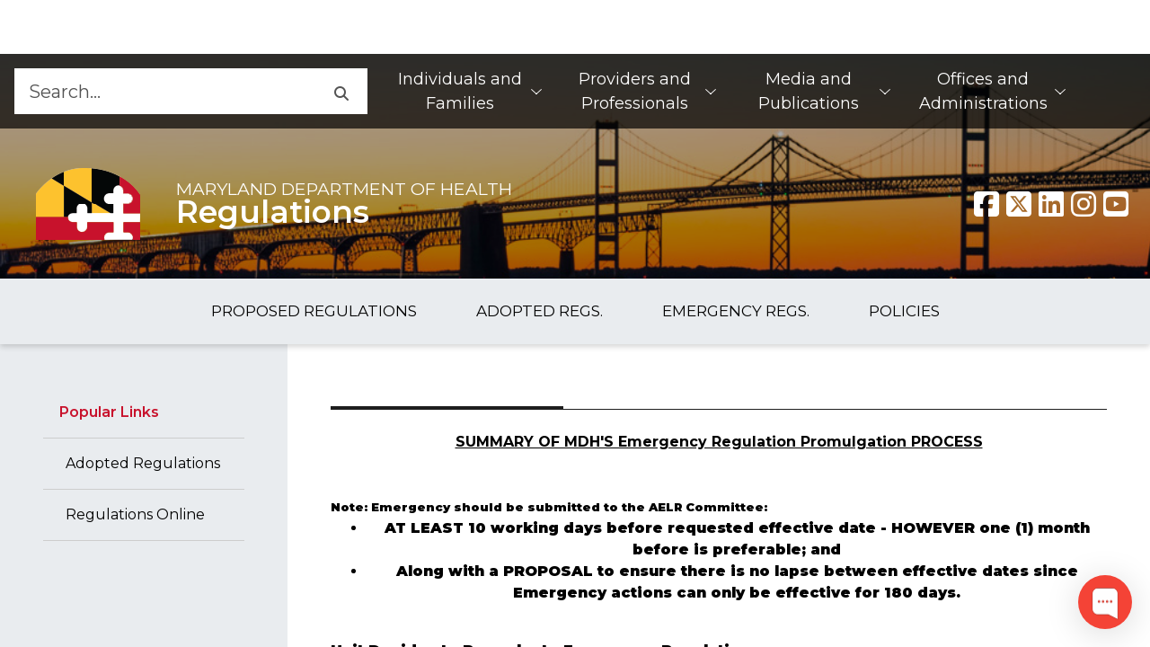

--- FILE ---
content_type: text/html; charset=utf-8
request_url: https://health.maryland.gov/regs/pages/emrgproc.aspx
body_size: 18466
content:


<!DOCTYPE html>
<html class="no-js" __expr-val-dir="ltr" dir="ltr" lang="en-us">
    <head id="ctl00_Head1"><meta name="msvalidate.01" content="DC82C0A3FC3A7277E85B6AC7346D802D" /><meta http-equiv="Expires" content="0" /><meta http-equiv="Content-Type" content="text/html; charset=utf-8" /><meta name="viewport" content="width=device-width, initial-scale=1, shrink-to-fit=no" /><meta name="description" content="An official website of the State of Maryland." /><meta name="robot" content="noarchive" /><meta http-equiv="X-UA-Compatible" content="IE=Edge" /><meta property="og:url" content="/regs/Pages/default.aspx" /><meta property="og:type" content="website" /><meta property="og:image" content="/regs/_layouts/15/MDH/img/logo.png" /><meta property="og:image:alt" content="Agency Logo" /><meta property="og:site_name" content="Maryland.gov Enterprise Agency Template" />

        <!-- ===== STARTER: Robots  ======================================================================================= -->
        
        <!-- ============== Favicon ======================================================================================== -->
        <link rel="shortcut icon" href="/_layouts/15/MDH/img/favicon.ico?v=1" type="image/vnd.microsoft.icon" id="favicon" /><link rel="icon" href="/_layouts/15/MDH/img/favicon.ico?v=1" type="image/x-icon" />
        <!-- ============== Page Title loaded from page or page layout ==================================================== -->
        <title>
	
	Maryland Department of Health
	emrgproc

</title>

        <!-- ============== SP Scripts and CSS  ============================================================================ -->
        <script type="text/javascript">// <![CDATA[ 

var g_SPOffSwitches={};
// ]]>
</script>
<script type="text/javascript" src="/_layouts/15/1033/initstrings.js?rev=rRigIj1swMM1aSzktAusnQ%3D%3DTAG0"></script>
<script type="text/javascript" src="/_layouts/15/init.js?rev=bJnCOxG2vTCY6apeDgHugQ%3D%3DTAG0"></script>
<script type="text/javascript" src="/ScriptResource.axd?d=cbELjZF2dpFMbTWGD-IHXfUiEFUNpsDw1lowyDAwrVVIf1-NL-2hAgqlP_rFLrLpYf_0IILTVfTjjfL4wtDadw4oJD03oaRUcsrux-NVxCYAilFz_PllZ1sZdPt7ecT23xiaIaIMPDW5aoqp04GLZeyGERbT1NXwId51p_0-w19zT_VNj09EtriyYQqbGHkl0&amp;t=5c0e0825"></script>
<script type="text/javascript" src="/_layouts/15/blank.js?rev=wGAe91H%2FU1PBBb4mWdrS7g%3D%3DTAG0"></script>
<script type="text/javascript" src="/ScriptResource.axd?d=bbjZOWvQQVtXKEz52nClHq4xxpkAnhr3TnjfBl7vyIj9RLylFCqiue5p64zpnjJLC3XHAejsvFzRNJOFsQriNVo0ujWdfuGN56kXLdV5pgXunYSeT-jnQsLZLLyppGnc9dsYX5w4f7Sgxe26UNZSakaC2GgqTzLMBKG18PCZYka_zi5KtL_Mo4X960Bumr930&amp;t=5c0e0825"></script>
<script type="text/javascript">RegisterSod("require.js", "\u002f_layouts\u002f15\u002frequire.js?rev=bv3fWJhk0uFGpVwBxnZKNQ\u00253D\u00253DTAG0");</script>
<script type="text/javascript">RegisterSod("strings.js", "\u002f_layouts\u002f15\u002f1033\u002fstrings.js?rev=T0tF1Dsv9GiByFGKu1tnVw\u00253D\u00253DTAG0");</script>
<script type="text/javascript">RegisterSod("sp.res.resx", "\u002f_layouts\u002f15\u002f1033\u002fsp.res.js?rev=FnWveYddVjlqQYS2ZBOOzA\u00253D\u00253DTAG0");</script>
<script type="text/javascript">RegisterSod("sp.runtime.js", "\u002f_layouts\u002f15\u002fsp.runtime.js?rev=\u00252FCFkUsNM9vOn70ynLHjx\u00252BA\u00253D\u00253DTAG0");RegisterSodDep("sp.runtime.js", "sp.res.resx");</script>
<script type="text/javascript">RegisterSod("sp.js", "\u002f_layouts\u002f15\u002fsp.js?rev=kMJ4amNmDEyOoeiJIscsqQ\u00253D\u00253DTAG0");RegisterSodDep("sp.js", "sp.runtime.js");RegisterSodDep("sp.js", "sp.ui.dialog.js");RegisterSodDep("sp.js", "sp.res.resx");</script>
<script type="text/javascript">RegisterSod("sp.init.js", "\u002f_layouts\u002f15\u002fsp.init.js?rev=exHmiI6jwGzgBh8H1tQZaw\u00253D\u00253DTAG0");</script>
<script type="text/javascript">RegisterSod("sp.ui.dialog.js", "\u002f_layouts\u002f15\u002fsp.ui.dialog.js?rev=FMGhfDulr22mpPEVLpvQAA\u00253D\u00253DTAG0");RegisterSodDep("sp.ui.dialog.js", "sp.init.js");RegisterSodDep("sp.ui.dialog.js", "sp.res.resx");</script>
<script type="text/javascript">RegisterSod("core.js", "\u002f_layouts\u002f15\u002fcore.js?rev=p1Ui\u00252FwpTQ\u00252BO5leOaZwsRyQ\u00253D\u00253DTAG0");RegisterSodDep("core.js", "strings.js");</script>
<script type="text/javascript">RegisterSod("menu.js", "\u002f_layouts\u002f15\u002fmenu.js?rev=tUuCH04\u00252BhcqwPRPSpDIS1w\u00253D\u00253DTAG0");</script>
<script type="text/javascript">RegisterSod("mQuery.js", "\u002f_layouts\u002f15\u002fmquery.js?rev=f0N0n4bZMr5M\u00252BCZavxrsFw\u00253D\u00253DTAG0");</script>
<script type="text/javascript">RegisterSod("callout.js", "\u002f_layouts\u002f15\u002fcallout.js?rev=a\u00252FI7jVjLLSBxPIIdortINg\u00253D\u00253DTAG0");RegisterSodDep("callout.js", "strings.js");RegisterSodDep("callout.js", "mQuery.js");RegisterSodDep("callout.js", "core.js");</script>
<script type="text/javascript">RegisterSod("sp.core.js", "\u002f_layouts\u002f15\u002fsp.core.js?rev=W4i5ihKtIhCtU1nZt9KT2A\u00253D\u00253DTAG0");RegisterSodDep("sp.core.js", "strings.js");RegisterSodDep("sp.core.js", "sp.init.js");RegisterSodDep("sp.core.js", "core.js");</script>
<script type="text/javascript">RegisterSod("clienttemplates.js", "\u002f_layouts\u002f15\u002fclienttemplates.js?rev=RD4BKLfF4PW5Hr6hOAEOTQ\u00253D\u00253DTAG0");</script>
<script type="text/javascript">RegisterSod("sharing.js", "\u002f_layouts\u002f15\u002fsharing.js?rev=yNR\u00252FRR\u00252BMnZ7pkGRK38w\u00252Fjg\u00253D\u00253DTAG0");RegisterSodDep("sharing.js", "strings.js");RegisterSodDep("sharing.js", "mQuery.js");RegisterSodDep("sharing.js", "clienttemplates.js");RegisterSodDep("sharing.js", "core.js");</script>
<script type="text/javascript">RegisterSod("suitelinks.js", "\u002f_layouts\u002f15\u002fsuitelinks.js?rev=H9n5nV3CLbK6SoZtnJ5KOg\u00253D\u00253DTAG0");RegisterSodDep("suitelinks.js", "strings.js");RegisterSodDep("suitelinks.js", "core.js");</script>
<script type="text/javascript">RegisterSod("clientrenderer.js", "\u002f_layouts\u002f15\u002fclientrenderer.js?rev=YULxJViNmwItgc5fgdR1yA\u00253D\u00253DTAG0");</script>
<script type="text/javascript">RegisterSod("srch.resources.resx", "\u002f_layouts\u002f15\u002f1033\u002fsrch.resources.js?rev=vZPcBJM2l80oZNzRUCRQ4g\u00253D\u00253DTAG0");</script>
<script type="text/javascript">RegisterSod("search.clientcontrols.js", "\u002f_layouts\u002f15\u002fsearch.clientcontrols.js?rev=UHo6iq4tKCasXiFC6DpY5A\u00253D\u00253DTAG0");RegisterSodDep("search.clientcontrols.js", "sp.init.js");RegisterSodDep("search.clientcontrols.js", "clientrenderer.js");RegisterSodDep("search.clientcontrols.js", "srch.resources.resx");</script>
<script type="text/javascript">RegisterSod("sp.search.js", "\u002f_layouts\u002f15\u002fsp.search.js?rev=eMyDf7ZGV6rTjB2sDSdovA\u00253D\u00253DTAG0");RegisterSodDep("sp.search.js", "sp.init.js");RegisterSodDep("sp.search.js", "sp.runtime.js");</script>
<script type="text/javascript">RegisterSod("ajaxtoolkit.js", "\u002f_layouts\u002f15\u002fajaxtoolkit.js?rev=I3jVxnVkBqeUZ\u00252FWA\u00252BgwTLg\u00253D\u00253DTAG0");RegisterSodDep("ajaxtoolkit.js", "search.clientcontrols.js");</script>
<script type="text/javascript">RegisterSod("userprofile", "\u002f_layouts\u002f15\u002fsp.userprofiles.js?rev=J0M1pzLkfDXcJflabMvTYA\u00253D\u00253DTAG0");RegisterSodDep("userprofile", "sp.runtime.js");</script>
<script type="text/javascript">RegisterSod("followingcommon.js", "\u002f_layouts\u002f15\u002ffollowingcommon.js?rev=FArMxAxCWJgKEYqO61MU8w\u00253D\u00253DTAG0");RegisterSodDep("followingcommon.js", "strings.js");RegisterSodDep("followingcommon.js", "sp.js");RegisterSodDep("followingcommon.js", "userprofile");RegisterSodDep("followingcommon.js", "core.js");RegisterSodDep("followingcommon.js", "mQuery.js");</script>
<script type="text/javascript">RegisterSod("profilebrowserscriptres.resx", "\u002f_layouts\u002f15\u002f1033\u002fprofilebrowserscriptres.js?rev=qwf69WaVc1mYlJLXqmZmVA\u00253D\u00253DTAG0");</script>
<script type="text/javascript">RegisterSod("sp.ui.mysitecommon.js", "\u002f_layouts\u002f15\u002fsp.ui.mysitecommon.js?rev=roTdiEyGigiWRXPVg4hf\u00252FA\u00253D\u00253DTAG0");RegisterSodDep("sp.ui.mysitecommon.js", "sp.init.js");RegisterSodDep("sp.ui.mysitecommon.js", "sp.runtime.js");RegisterSodDep("sp.ui.mysitecommon.js", "userprofile");RegisterSodDep("sp.ui.mysitecommon.js", "profilebrowserscriptres.resx");</script>
<script type="text/javascript">RegisterSod("browserScript", "\u002f_layouts\u002f15\u002fie55up.js?rev=NoTdkmV5ClH98tsLd0dLaQ\u00253D\u00253DTAG0");RegisterSodDep("browserScript", "strings.js");</script>
<script type="text/javascript">RegisterSod("inplview", "\u002f_layouts\u002f15\u002finplview.js?rev=K\u00252FLaauTw\u00252BUTMBXCLoXxOpw\u00253D\u00253DTAG0");RegisterSodDep("inplview", "strings.js");RegisterSodDep("inplview", "core.js");RegisterSodDep("inplview", "clienttemplates.js");RegisterSodDep("inplview", "sp.js");</script>
<script type="text/javascript">RegisterSod("dragdrop.js", "\u002f_layouts\u002f15\u002fdragdrop.js?rev=iC5cBZOJzQYsQIR9yDSmYg\u00253D\u00253DTAG0");RegisterSodDep("dragdrop.js", "strings.js");</script>
<script type="text/javascript">RegisterSod("quicklaunch.js", "\u002f_layouts\u002f15\u002fquicklaunch.js?rev=OM3NHis7YguZ8yAGGUQISA\u00253D\u00253DTAG0");RegisterSodDep("quicklaunch.js", "strings.js");RegisterSodDep("quicklaunch.js", "dragdrop.js");</script>


        <!-- ============== SecurityTrim this section begin  ================================================================ -->

        


        <!-- ============== Additional header placeholder - overridden by asp:content on pages or page layouts  ============== -->
        
            
	
    

            <!-- _lcid="1033" _version="16.0.10417" _dal="1" -->
<!-- _LocalBinding -->

<link rel="canonical" href="https://health.maryland.gov:443/regs/pages/emrgproc.aspx" /><meta name="google-site-verification" content="8hVUjVlMcfypN2Fk63t3ywaf5fB0yc4PuOr48O0plqc" /><meta name="google-site-verification" content="gNmJxoRoA2KoIJPAgQHkiyVcGTHQZ78wuFttitKGlF8" />
            
        

        <!-- ============== Theme base Core SharePoint CSS =================================================================== -->
        <link rel="stylesheet" href="/regs/_layouts/15/1033/styles/Themable/corev15.css" />

        <!-- ============== Core CSS files from MD Toolkit template. Do NOT modify.============================================ -->
        <!--<link rel="stylesheet" href="https://use.fontawesome.com/releases/v5.3.1/css/all.css" integrity="sha384-mzrmE5qonljUremFsqc01SB46JvROS7bZs3IO2EmfFsd15uHvIt+Y8vEf7N7fWAU" crossorigin="anonymous" />-->
        

        <link rel="stylesheet" href="/regs/_layouts/15/MDH/core/core.min.css" /><link rel="stylesheet" href="/regs/_layouts/15/MDH/core/jquery-ui.min.css" />

        <!-- ============== Custom site CSS file========== =================================================================== -->
        <link id="ctl00_Link1" rel="stylesheet" type="text/css" href="/regs/_layouts/15/MDH/framework/system_custom.css" /><link id="ctl00_Link2" rel="stylesheet" type="text/css" href="/Style Library/egov/css/site_custom.css" />
        <!--<link id="ctl00_Link3" rel="stylesheet" type="text/css" href="/regs/_layouts/15/MDH/css/DoIT-FAQ-UI.css" />-->
        <link rel="stylesheet" type="text/css" href="/style library/egov/css/translationStyle.css" />

        <!--
            Scripts that must be loaded immediately. The page relies on these to be
            loaded ASAP in order to display/function properly. All others are at the bottom.
        -->
        <script src='/regs/_layouts/15/MDH/lib/modernizr-3.6.0/modernizr-custom.js'></script>
        <script src='/regs/_layouts/15/MDH/lib/jquery-3.6.0/jquery-3.6.0.min.js'></script>
        <script src='/regs/_layouts/15/MDH/lib/jquery-ui.min.js'></script>
        <script src='/regs/_layouts/15/MDH/lib/slick/slick.min.js'></script>

        <!--  fontawesome api call start -->
        <script>
            var domain = window.location.origin;
            $.ajax({
                type: "GET",
                url: domain + "/_api/lists/getbytitle('Fontawesome')/items?$select=Title",
                dataType: "json",
                async: false,
                success: function (result, status, xhr) {
                    var fa_kit_url = result.value[0].Title;
                    document.write("<script src='" + fa_kit_url + "'><\/script>");

                },
                error: function (xhr, status, error) {
                    console.log("Result: " + status + " " + error + " " + xhr.status + " " + xhr.statusText)
                }
            });
        </script>
         <!--  fontawesome api call end -->
        <script type="text/javascript">
            var b = document.documentElement;
            b.setAttribute('data-useragent', navigator.userAgent);
            b.setAttribute('data-platform', navigator.platform);
            b.className += ((!!('ontouchstart' in window) || !!('onmsgesturechange' in window)) ? ' touch' : '');
        </script>

        <!--Step 7 : Necessary .js to implement agency search, modify .js with search collection name -->
        

        <!--
            mdgovConfig and mdgov_widgetOptions. These globals must be declared prior to loading template
            modules and EWF widgets.
        -->
        <script>
            /* Global template JS module configuration */
            var mdgovConfig = {
                debug: false,
                imageGrid: {
                    autoPlay: true
                }
            };
            /*
            * Global EWF configuration
            * Documentation: https://egov.maryland.gov/doit/ewf/userdocs/
            */
            var mdgov_widgetOptions = {
                /* https://egov.maryland.gov/doit/ewf/userdocs/widgets/analytics.aspx */
                // REPLACE this with your own Google Analytics information or REMOVE object.
                //analytics: {
                    // Google analytics property ID.
                    //gaPropertyId: "UA-33548192-1",
                    // Used to uniquely identify site within GA
                    //analyticsIdentifier: "MDHMain2019"
                //},
                header: {
                    includeTranslate: true
                }
            };
        </script>

        <!-- Load MDH Scripts -->
        <script src='/regs/_Layouts/15/MDH/lib/bootstrap-5.1.3/js/bootstrap.bundle.min.js'></script>
        <!--
        Enterprise Widget Framework (EWF) main script. Load widgets by appending their name[-version] string
        to the "api?load=" parameter.
        -->
        <script src="https://egov.maryland.gov/doit/ewf/ewf.js" data-main="https://egov.maryland.gov/doit/ewf/api?load=footer"></script>
        <script src='/regs/_Layouts/15/MDH/core/core.min.js'></script>

        <!-- DoIT- FAQ js -->
        <!--<script src='/regs/_Layouts/15/MDH/js/DoIT-FAQ.js'></script>-->

        

        <!-- Google tag (gtag.js) -->
        <script async src="https://www.googletagmanager.com/gtag/js?id=G-BFWLVL451M"></script>
        <script>
          window.dataLayer = window.dataLayer || [];
          function gtag(){dataLayer.push(arguments);}
          gtag('js', new Date());

          gtag('config', 'G-BFWLVL451M');
        </script>
    </head>
    <body>
        <!-- ============== SP IDs / Prefetch SP images / SP Form  =========================================================================== -->
        <div id="imgPrefetch" style="display:none">
<img src="/_layouts/15/MDH/img/favicon.ico?v=1&amp;rev=43" />
<img src="/_layouts/15/images/spcommon.png?rev=43" />
<img src="/regs/_layouts/15/MDH/img/logo.png?rev=43" />
</div>

        <noscript><div class='noindex'>You may be trying to access this site from a secured browser on the server. Please enable scripts and reload this page.</div></noscript>
        
        <div id="DeltaPlaceHolderPageDescription" class="ms-displayNone ms-normalWrap">
	
            <a href="javascript:;" id="ms-pageDescriptionDiv" style="display: none;" data-accessibility-nocheck="true">
                <span id="ms-pageDescriptionImage">&#160;</span>
            </a>
            <span class="ms-accessible" id="ms-pageDescription">
                
            </span>
            <script type="text/javascript">// <![CDATA[ 

_spBodyOnLoadFunctionNames.push("setupPageDescriptionCallout"); // ]]>
</script>
        
</div>
        <form method="post" action="./emrgproc.aspx" onsubmit="javascript:return WebForm_OnSubmit();" id="aspnetForm">
<div class="aspNetHidden">
<input type="hidden" name="_wpcmWpid" id="_wpcmWpid" value="" />
<input type="hidden" name="wpcmVal" id="wpcmVal" value="" />
<input type="hidden" name="MSOWebPartPage_PostbackSource" id="MSOWebPartPage_PostbackSource" value="" />
<input type="hidden" name="MSOTlPn_SelectedWpId" id="MSOTlPn_SelectedWpId" value="" />
<input type="hidden" name="MSOTlPn_View" id="MSOTlPn_View" value="0" />
<input type="hidden" name="MSOTlPn_ShowSettings" id="MSOTlPn_ShowSettings" value="False" />
<input type="hidden" name="MSOGallery_SelectedLibrary" id="MSOGallery_SelectedLibrary" value="" />
<input type="hidden" name="MSOGallery_FilterString" id="MSOGallery_FilterString" value="" />
<input type="hidden" name="MSOTlPn_Button" id="MSOTlPn_Button" value="none" />
<input type="hidden" name="__EVENTTARGET" id="__EVENTTARGET" value="" />
<input type="hidden" name="__EVENTARGUMENT" id="__EVENTARGUMENT" value="" />
<input type="hidden" name="__REQUESTDIGEST" id="__REQUESTDIGEST" value="noDigest" />
<input type="hidden" name="MSOSPWebPartManager_DisplayModeName" id="MSOSPWebPartManager_DisplayModeName" value="Browse" />
<input type="hidden" name="MSOSPWebPartManager_ExitingDesignMode" id="MSOSPWebPartManager_ExitingDesignMode" value="false" />
<input type="hidden" name="MSOWebPartPage_Shared" id="MSOWebPartPage_Shared" value="" />
<input type="hidden" name="MSOLayout_LayoutChanges" id="MSOLayout_LayoutChanges" value="" />
<input type="hidden" name="MSOLayout_InDesignMode" id="MSOLayout_InDesignMode" value="" />
<input type="hidden" name="_wpSelected" id="_wpSelected" value="" />
<input type="hidden" name="_wzSelected" id="_wzSelected" value="" />
<input type="hidden" name="MSOSPWebPartManager_OldDisplayModeName" id="MSOSPWebPartManager_OldDisplayModeName" value="Browse" />
<input type="hidden" name="MSOSPWebPartManager_StartWebPartEditingName" id="MSOSPWebPartManager_StartWebPartEditingName" value="false" />
<input type="hidden" name="MSOSPWebPartManager_EndWebPartEditing" id="MSOSPWebPartManager_EndWebPartEditing" value="false" />
<input type="hidden" name="__VIEWSTATE" id="__VIEWSTATE" value="/[base64]" />
</div>

<script type="text/javascript">
//<![CDATA[
var theForm = document.forms['aspnetForm'];
if (!theForm) {
    theForm = document.aspnetForm;
}
function __doPostBack(eventTarget, eventArgument) {
    if (!theForm.onsubmit || (theForm.onsubmit() != false)) {
        theForm.__EVENTTARGET.value = eventTarget;
        theForm.__EVENTARGUMENT.value = eventArgument;
        theForm.submit();
    }
}
//]]>
</script>


<script src="/WebResource.axd?d=_CZOLgzor2O8jsOGtRjVw_5N-f5hYkeFRhnPsuWEGCorT4GDhD-lYlAlkdCZ5mPgLCQ6SHORS60xFQpvwUmlhMTdcz6zHpAiQxHaSSQiDPI1&amp;t=638901392248157332" type="text/javascript"></script>


<script type="text/javascript">
//<![CDATA[
var MSOWebPartPageFormName = 'aspnetForm';
var g_presenceEnabled = true;
var g_wsaEnabled = false;

var g_correlationId = '2e31efa1-28e9-5022-088c-34924c112e9a';
var g_wsaQoSEnabled = false;
var g_wsaQoSDataPoints = [];
var g_wsaRUMEnabled = false;
var g_wsaLCID = 1033;
var g_wsaListTemplateId = 850;
var g_wsaSiteTemplateId = 'STS#0';
var _spPageContextInfo={"webServerRelativeUrl":"/regs","webAbsoluteUrl":"https://health.maryland.gov/regs","viewId":"","listId":"{db602fbf-5b23-459a-98ca-8af52091659b}","listPermsMask":{"High":16,"Low":196673},"listUrl":"/regs/Pages","listTitle":"Pages","listBaseTemplate":850,"viewOnlyExperienceEnabled":false,"blockDownloadsExperienceEnabled":false,"idleSessionSignOutEnabled":false,"cdnPrefix":"","siteAbsoluteUrl":"https://health.maryland.gov","siteId":"{bd0ae182-4d01-4d46-881c-d6d3fbbecc5b}","showNGSCDialogForSyncOnTS":false,"supportPoundStorePath":true,"supportPercentStorePath":true,"siteSubscriptionId":null,"CustomMarkupInCalculatedFieldDisabled":true,"AllowCustomMarkupInCalculatedField":false,"isSPO":false,"farmLabel":null,"serverRequestPath":"/regs/pages/emrgproc.aspx","layoutsUrl":"_layouts/15","webId":"{b8ae02ec-5171-4896-b9d9-ceabb62fb3cc}","webTitle":"Regulations","webTemplate":"1","webTemplateConfiguration":"STS#0","webDescription":"","tenantAppVersion":"3876394036","isAppWeb":false,"webLogoUrl":"_layouts/15/images/siteicon.png","webLanguage":1033,"currentLanguage":1033,"currentUICultureName":"en-US","currentCultureName":"en-US","currentCultureLCID":1033,"env":null,"nid":0,"fid":0,"serverTime":"2026-01-21T14:12:14.1260624Z","siteClientTag":"104$$16.0.10417.20068","crossDomainPhotosEnabled":false,"openInClient":true,"Has2019Era":true,"webUIVersion":15,"webPermMasks":{"High":16,"Low":196673},"pageListId":"{db602fbf-5b23-459a-98ca-8af52091659b}","pageItemId":1110,"pagePermsMask":{"High":16,"Low":196673},"pagePersonalizationScope":1,"userEmail":"","userId":0,"userLoginName":null,"userDisplayName":null,"isAnonymousUser":true,"isAnonymousGuestUser":false,"isEmailAuthenticationGuestUser":false,"isExternalGuestUser":false,"systemUserKey":null,"alertsEnabled":true,"siteServerRelativeUrl":"/","allowSilverlightPrompt":"True","themeCacheToken":"/regs::3:","themedCssFolderUrl":null,"themedImageFileNames":null,"modernThemingEnabled":true,"isSiteAdmin":false,"ExpFeatures":[480216468,1884350801,1158731092,62197791,538521105,335811073,4194306,34614301,268500996,-1946025984,28445328,-2147475455,134291456,65536,288,950272,1282,808326148,134217873,0,0,-1073217536,545285252,18350656,-467402752,6291457,-2147483644,1074794496,-1728053184,1845537108,622628,4102,0,0,0,0,0,0,0,0,0,0,0,0,0,0,0],"killSwitches":{},"InternalValidAuthorities":["doitsites1.maryland.gov","doitsites3.maryland.gov","mdhsites.maryland.gov","doitsites2.maryland.gov"],"CorrelationId":"2e31efa1-28e9-5022-088c-34924c112e9a","hasManageWebPermissions":false,"isNoScriptEnabled":false,"groupId":null,"groupHasHomepage":true,"groupHasQuickLaunchConversationsLink":false,"departmentId":null,"hubSiteId":null,"hasPendingWebTemplateExtension":false,"isHubSite":false,"isWebWelcomePage":false,"siteClassification":"","hideSyncButtonOnODB":false,"showNGSCDialogForSyncOnODB":false,"sitePagesEnabled":true,"sitePagesFeatureVersion":7,"DesignPackageId":"00000000-0000-0000-0000-000000000000","groupType":null,"groupColor":"#0273eb","siteColor":"#0273eb","headerEmphasis":0,"navigationInfo":null,"guestsEnabled":false,"MenuData":{"SignInUrl":"/regs/_layouts/15/Authenticate.aspx?Source=%2Fregs%2Fpages%2Femrgproc%2Easpx"},"RecycleBinItemCount":-1,"PublishingFeatureOn":true,"PreviewFeaturesEnabled":false,"disableAppViews":false,"disableFlows":false,"serverRedirectedUrl":null,"formDigestValue":"0x45CB395359D0B8DD541BD97C98313A015F0E57841608BCD36EECD4280253AB50653F9832AC9B286CA7FBAEB85A193C73A19E6D2C7846DD94DE1F2AB30D495C0B,21 Jan 2026 14:12:14 -0000","maximumFileSize":10240,"formDigestTimeoutSeconds":900,"canUserCreateMicrosoftForm":false,"canUserCreateVisioDrawing":true,"readOnlyState":null,"isTenantDevSite":false,"preferUserTimeZone":false,"userTimeZoneData":null,"userTime24":false,"userFirstDayOfWeek":null,"webTimeZoneData":null,"webTime24":false,"webFirstDayOfWeek":null,"isSelfServiceSiteCreationEnabled":null,"alternateWebAppHost":"","aadTenantId":"","aadUserId":"","aadInstanceUrl":"","msGraphEndpointUrl":"https://","allowInfectedDownload":true};_spPageContextInfo.updateFormDigestPageLoaded=new Date();_spPageContextInfo.clientServerTimeDelta=new Date(_spPageContextInfo.serverTime)-new Date();if(typeof(define)=='function'){define('SPPageContextInfo',[],function(){return _spPageContextInfo;});}var L_Menu_BaseUrl="/regs";
var L_Menu_LCID="1033";
var L_Menu_SiteTheme="null";
document.onreadystatechange=fnRemoveAllStatus; function fnRemoveAllStatus(){removeAllStatus(true)};Flighting.ExpFeatures = [480216468,1884350801,1158731092,62197791,538521105,335811073,4194306,34614301,268500996,-1946025984,28445328,-2147475455,134291456,65536,288,950272,1282,808326148,134217873,0,0,-1073217536,545285252,18350656,-467402752,6291457,-2147483644,1074794496,-1728053184,1845537108,622628,4102,0,0,0,0,0,0,0,0,0,0,0,0,0,0,0]; (function()
{
    if(typeof(window.SP) == "undefined") window.SP = {};
    if(typeof(window.SP.YammerSwitch) == "undefined") window.SP.YammerSwitch = {};

    var ysObj = window.SP.YammerSwitch;
    ysObj.IsEnabled = false;
    ysObj.TargetYammerHostName = "www.yammer.com";
} )(); //]]>
</script>

<script src="/_layouts/15/blank.js?rev=wGAe91H%2FU1PBBb4mWdrS7g%3D%3DTAG0" type="text/javascript"></script>
<script type="text/javascript">
//<![CDATA[
(function(){

        if (typeof(_spBodyOnLoadFunctions) === 'undefined' || _spBodyOnLoadFunctions === null) {
            return;
        }
        _spBodyOnLoadFunctions.push(function() {
            SP.SOD.executeFunc('core.js', 'FollowingDocument', function() { FollowingDocument(); });
        });
    })();(function(){

        if (typeof(_spBodyOnLoadFunctions) === 'undefined' || _spBodyOnLoadFunctions === null) {
            return;
        }
        _spBodyOnLoadFunctions.push(function() {
            SP.SOD.executeFunc('core.js', 'FollowingCallout', function() { FollowingCallout(); });
        });
    })();if (typeof(DeferWebFormInitCallback) == 'function') DeferWebFormInitCallback();function WebForm_OnSubmit() {
UpdateFormDigest('\u002fregs', 720000);if (typeof(_spFormOnSubmitWrapper) != 'undefined') {return _spFormOnSubmitWrapper();} else {return true;};
return true;
}
//]]>
</script>

<div class="aspNetHidden">

	<input type="hidden" name="__VIEWSTATEGENERATOR" id="__VIEWSTATEGENERATOR" value="BAB98CB3" />
</div>

            <!-- ============== SharePoint Reqs this for adding columns ===================================================== -->
            <script type="text/javascript"> var submitHook = function () { return false; }; theForm._spOldSubmit = theForm.submit; theForm.submit = function () { if (!submitHook()) { this._spOldSubmit(); } }; </script>

            <!-- ============== Web Part Manager  ============================================================================================= -->
            <span id="DeltaSPWebPartManager">
                
            </span>
            <!-- ============== Script Manager  ============================================================================================= -->
            <script type="text/javascript">
//<![CDATA[
Sys.WebForms.PageRequestManager._initialize('ctl00$ScriptManager', 'aspnetForm', [], [], [], 90, 'ctl00');
//]]>
</script>


            <!-- ===== STARTER: Ribbon Code Starts Here ===================================================== -->
            
            <!-- ===== STARTER: Ribbon Code Ends Here  ======================================================================================== -->

            <!-- ============== Main Content starts here ============================================================================================= -->
            <div id="s4-workspace">
                <!-- ============== bodyContainer starts here ======== -->
                <div id="s4-bodyContainer">
                    <!-- BEGIN mdgovOuterWrap -->
                    <div id="mdgovOuterWrap" class="mdgov-outerWrap">
                        <!--
                        Notifications Container. May pre-populate with notifications for server-side generation.
                        ACCESSIBILITY: Notifications should be read before anything else by assistive technologies.
                        Should be placed FIRST in the DOM so as to be read and tabbed first. NOTE: focus is placed on client notificaitons,
                        therefore if client notifications display on page load, they will receive focus - bypassing server-generated notifications.
                    -->
                        <div class="mdgov-notifications m-0">
                            <!-- Global <noscript> warning notification -->
                            <noscript>
                                <div role="alert" class="alert alert-warning">
                                    <div class="alert-icon"><i class="fas fa-exclamation-triangle" aria-hidden="true"></i></div>
                                    <div class="alert-text">
                                        <strong class="h4 alert-heading">JavaScript Required</strong>
                                        <p>JavaScript is required to use content on this page. Please enable JavaScript in your browser.</p>
                                    </div>
                                </div>
                            </noscript>

                            <div id="agencyAlert"></div>
                        </div>
                        <!-- ACCESSIBILITY: accessMenu must be the first tabbable item in the page. -->
                        <div id="mdgov-accessMenu">
                            <a href="#mdgovMain" class="sr-only sr-only-focusable show-on-focus">Skip to Content</a>
                            <a href="http://www.maryland.gov/pages/accessibility.aspx" class="sr-only sr-only-focusable show-on-focus" target="_blank">Accessibility Information</a>
                        </div>

                        <!-- Enterprise Header -->
                        <div id="header_container"></div>

                        <div id="mdgovInnerWrap" class="mdgov-innerWrap mdgov-fluid">
                            <!-- Start Masthead -->
                            <header class="mdgov-masthead ">
                                <div class="mdgov-navBar">

                                    <!-- Start Search -->
                                    <div class="mdgov-navBar__search">
                                        <!--<form method="GET" action="//www.maryland.gov/pages/search.aspx">-->
                                        <!-- Site ID. See https://doit.maryland.gov/webcom/Pages/SearchCollections.aspx for valid values. -->
                                        <input type="hidden" name="site" value="gpedakpy1y0">
                                        <!-- Required agency name -->
                                        <input type="hidden" name="name" value="This Maryland Agency">
                                        <div class="mdgov-search">
                                            <div class="ms-webpart-chrome ms-webpart-chrome-fullWidth ">
	<div WebPartID="00000000-0000-0000-0000-000000000000" HasPers="true" id="WebPartWPQ1" width="100%" class="ms-WPBody " OnlyForMePart="true" allowDelete="false" style="" ><div componentid="ctl00_SmallSearchInputBox1_csr" id="ctl00_SmallSearchInputBox1_csr"><div id="SearchBox" name="Control"><div class="ms-srch-sb ms-srch-sb-border" id="ctl00_SmallSearchInputBox1_csr_sboxdiv"><input type="search" value="Search..." maxlength="2048" title="Search..." id="ctl00_SmallSearchInputBox1_csr_sbox" autocomplete="off" autocorrect="off" onkeypress="EnsureScriptFunc('Search.ClientControls.js', 'Srch.U', function() {if (Srch.U.isEnterKey(String.fromCharCode(event.keyCode))) {$find('ctl00_SmallSearchInputBox1_csr').search($get('ctl00_SmallSearchInputBox1_csr_sbox').value);return Srch.U.cancelEvent(event);}})" onkeydown="EnsureScriptFunc('Search.ClientControls.js', 'Srch.U', function() {var ctl = $find('ctl00_SmallSearchInputBox1_csr');ctl.activateDefaultQuerySuggestionBehavior();})" onfocus="EnsureScriptFunc('Search.ClientControls.js', 'Srch.U', function() {var ctl = $find('ctl00_SmallSearchInputBox1_csr');ctl.hidePrompt();ctl.setBorder(true);})" onblur="EnsureScriptFunc('Search.ClientControls.js', 'Srch.U', function() {var ctl = $find('ctl00_SmallSearchInputBox1_csr'); if (ctl){ ctl.showPrompt(); ctl.setBorder(false);}})" class="ms-textSmall ms-srch-sb-prompt ms-helperText" role="combobox" aria-owns="ctl00_SmallSearchInputBox1_csr_AutoCompList" aria-haspopup="true" aria-autocomplete="list" aria-expanded="false" /><a title="Search" role="button" class="ms-srch-sb-searchLink" id="ctl00_SmallSearchInputBox1_csr_SearchLink" onclick="EnsureScriptFunc('Search.ClientControls.js', 'Srch.U', function() {$find('ctl00_SmallSearchInputBox1_csr').search($get('ctl00_SmallSearchInputBox1_csr_sbox').value);})" href="javascript: {}" aria-label="Search"><img src="/_layouts/15/images/searchresultui.png?rev=43#ThemeKey=searchresultui" class="ms-srch-sb-searchImg" id="searchImg" alt="Search" /></a><div class="ms-qSuggest-container ms-shadow" id="AutoCompContainer"><div id="ctl00_SmallSearchInputBox1_csr_AutoCompList" role="listbox" aria-label="Suggestions"></div></div></div></div></div><noscript><div id="ctl00_SmallSearchInputBox1_noscript">It looks like your browser does not have JavaScript enabled. Please turn on JavaScript and try again.</div></noscript><div id="ctl00_SmallSearchInputBox1">

	</div><div class="ms-clear"></div></div>
</div>
                                        </div>
                                        <!--</form>-->
                                    </div>

                                    <!-- Start Site Navigation -->
                                    <!-- Add Main navigation links
							    following options avaiable for global Navigation
							    a. StartingRoot="SubsiteName" – identifies whether the Home tab and  start at the subsite or a higher/parent level
							    b. HideHomeTab="True" – this will suppress the display of the Home tab.
							    c. HomeTabTitle="Custom Title" Different Title than default
							    -->
                                    <!-- Start Site Navigation -->
                                    <div id="nav-container"></div>
                                    <div id="mobileNav-container"></div>
                                </div>

                                <div class="mdgov-hero mdgov-hero--shaded">
                                    <div class="mdgov-hero__logo">
                                        <!-- [ ACCESSIBILITY: Agency logo image must describe where it links to ] -->
                                        <a id="ctl00_onetidProjectPropertyTitleGraphic" title="Maryland Department of Health" href="/">
                                            <img id="ctl00_onetidHeadbnnr2" name="onetidHeadbnnr0" src="/regs/_layouts/15/MDH/img/logo.png" alt="Go To Home Page" />
                                        </a>
                                    </div>
                                    <div class="mdgov-hero__heading">
                                        <h1 id="mdgovAgency" class="mdgov-agency">
                                            <span>
                                                <a id="ctl00_mdhHomeLink" href="/">Maryland Department of Health</a>
                                            </span>
                                            <div class="mdgov-agency__name">
                                                <a id="ctl00_onetidProjectPropertyTitle" href="/regs/">
                                                    Regulations
                                                </a>
                                            </div>
                                        </h1>
                                    </div>

                                    <!--<div id="socialLinks-container" class="mdgov-social"></div>-->
									<!-- CUSTOM START socialLinks -->
									<div class="mdgov-social">
                                    <!-- [ ACCESSIBILITY: Tooltip-enabled elements must include aria-label values as well for screen readers ] -->
                                    <a href="https://www.facebook.com/MDHealthDept/" target="_blank" class="mdgov-social__icon" data-toggle="tooltip" data-placement="top" title="" aria-label="Facebook" data-original-title="Facebook"><i class="fab fa-facebook-square" aria-hidden="true"></i></a>
                                        <a href="https://twitter.com/MDHealthDept" target="_blank" class="mdgov-social__icon" data-toggle="tooltip" data-placement="top" title="" aria-label="Twitter" data-original-title="Twitter"><i class="fab fa-square-x-twitter" aria-hidden="true"></i></a>
                                        <a href="https://www.linkedin.com/company/maryland-department-of-health" target="_blank" class="mdgov-social__icon" data-toggle="tooltip" data-placement="top" title="" aria-label="Linkedin" data-original-title="LinkedIn"><i class="fab fa-linkedin" aria-hidden="true"></i></a>
                                        <a href="https://www.instagram.com/mdhealthdept/" target="_blank" class="mdgov-social__icon" data-toggle="tooltip" data-placement="top" title="" aria-label="Instagram" data-original-title="Instagram"><i class="fab fa-instagram" aria-hidden="true"></i></a>
                                        <a href="http://www.youtube.com/@MDHealthDept" target="_blank" class="mdgov-social__icon" data-toggle="tooltip" data-placement="top" title="" aria-label="YouTube" data-original-title="YouTube"><i class="fab fa-youtube-square" aria-hidden="true"></i></a>
                                        <!-- [ More social media located in the bottom "mdgovMoreSocial" modal dialog. ] -->
                                    <!-- <button class="mdgov-social__icon" type="button" data-toggle="modal" data-target="#mdgovMoreSocial" aria-label="More Social Media"><span data-toggle="tooltip" data-placement="top" title="More Social Media"><i class="icon-ellipsis-h" aria-hidden="true"></i></span></button> -->
                                </div>
									<!-- CUSTOM socialLinks END -->
                                </div>
                                <div class="global-nav">
                                    <i class="fas fa-bars" id="globalNavBars"></i>
                                    <i class="fas fa-times" id="globalNavClose"></i>
                                    <div id="DeltaTopNavigation" class="ms-displayInline ms-core-navigation" role="navigation">
	
                                        
                                        
                                            <div id="zz1_TopNavigationMenu" class="TopNavigationMenu noindex ms-core-listMenu-horizontalBox">
		<ul id="zz2_RootAspMenu" class="root ms-core-listMenu-root static">
			<li class="static selected"><a class="static selected menu-item ms-core-listMenu-item ms-displayInline ms-core-listMenu-selected ms-navedit-linkNode" href="/regs/pages/home.aspx" accesskey="1"><span class="additional-background ms-navedit-flyoutArrow"><span class="menu-item-text">Regulations</span><span class="ms-hidden">Currently selected</span></span></a><ul class="static">
				<li class="static"><a class="static menu-item ms-core-listMenu-item ms-displayInline ms-navedit-linkNode" href="/regs/Pages/ProposedRegs.aspx"><span class="additional-background ms-navedit-flyoutArrow"><span class="menu-item-text">PROPOSED REGULATIONS</span></span></a></li><li class="static"><a class="static menu-item ms-core-listMenu-item ms-displayInline new-window ms-navedit-linkNode" href="/regs/Pages/adptdreg.aspx" target="_blank"><span class="additional-background ms-navedit-flyoutArrow"><span class="menu-item-text">ADOPTED REGS.</span></span></a></li><li class="static"><a class="static menu-item ms-core-listMenu-item ms-displayInline new-window ms-navedit-linkNode" href="/regs/Pages/Emergency-Regs.aspx" target="_blank"><span class="additional-background ms-navedit-flyoutArrow"><span class="menu-item-text">EMERGENCY REGS.</span></span></a></li><li class="static"><a class="static menu-item ms-core-listMenu-item ms-displayInline new-window ms-navedit-linkNode" href="/Pages/mdhpolicies.aspx" target="_blank"><span class="additional-background ms-navedit-flyoutArrow"><span class="menu-item-text">POLICIES</span></span></a></li>
			</ul></li>
		</ul>
	</div>
                                        
                                    
</div>

                                </div>

                            </header>

                            <!-- Begin Body Content -->
                            <!--
                            ACCESSIBILITY:
                            1. aria-label announces the type of navigation.
                            2. aria-current="page" should be added to the last item to indicate it is the current page.
                            3. Home link must contain the "Home" text but is hidden from view using "sr-only" class.
                        -->
                            <div class="mdgov-bodynotifications m-0">
                            </div>

                            <div>
                                <div id="DeltaPlaceHolderMain">
	
                                    
	<main id="mdgovMain" class="mdgov-main">
        <div class="row no-gutters bg-white">
            <div class="left-col col-md-4 col-lg-3 p-5 p-xl-7 bg-gray">
                <nav class="mdgov-sectionNav">
                    <h2 class="mdgov-sectionNav__heading" id="mdgovSectionMenuHeading">
                        <a class="mdgov-sectionNav__toggle btn btn-secondary px-md-4" data-toggle="collapse" href="#sectionNavCollapse" role="button" aria-expanded="false" aria-controls="sectionNavCollapse">
						Section Menu
                        </a>
                    </h2>
                    <div class="mdgov-sectionNav__content collapse" id="sectionNavCollapse">
                        <div id="pageSectionNav" class="nav flex-column" aria-labelledby="mdgovSectionMenuHeading">
                            <div id="DeltaPlaceHolderLeftNavBar" class="ms-core-navigation" role="navigation">
		
							    
								    <a id="startNavigation" name="startNavigation" tabIndex="-1"></a>
								    <div class="ms-core-sideNavBox-removeLeftMargin">
									    <div id="ctl00_PlaceHolderMain_QuickLaunchNavigationManager">
			
										    
										    <div id="zz3_V4QuickLaunchMenu" class=" noindex ms-core-listMenu-verticalBox">
				<ul id="zz4_RootAspMenu" class="root ms-core-listMenu-root static">
					<li class="static"><span class="static menu-item ms-core-listMenu-item ms-displayInline ms-navedit-linkNode"><span class="additional-background ms-navedit-flyoutArrow"><span class="menu-item-text">Popular Links</span></span></span><ul class="static">
						<li class="static"><a class="static menu-item ms-core-listMenu-item ms-displayInline new-window ms-navedit-linkNode" href="/regs/Pages/adptdreg.aspx" target="_blank"><span class="additional-background ms-navedit-flyoutArrow"><span class="menu-item-text">Adopted Regulations</span></span></a></li><li class="static"><a class="static menu-item ms-core-listMenu-item ms-displayInline new-window ms-navedit-linkNode" href="/regs/Pages/regsonline.aspx" target="_blank"><span class="additional-background ms-navedit-flyoutArrow"><span class="menu-item-text">Regulations Online</span></span></a></li>
					</ul></li>
				</ul>
			</div>
									    
		</div>									
								    </div>
							    
						    
	</div>
                        </div>
                    </div>
                </nav>
                <div>
                    <!-- Custom Content Area -->
                    <div id="ctl00_PlaceHolderMain_ctl00_label" style='display:none'>Left_Content</div><div id="ctl00_PlaceHolderMain_ctl00__ControlWrapper_RichHtmlField" class="ms-rtestate-field" style="display:inline" aria-labelledby="ctl00_PlaceHolderMain_ctl00_label"></div>
                    <!-- Custom Content Area -->
                </div>
                <div>
                    <menu class="ms-hide">
		<ie:menuitem id="MSOMenu_Help" iconsrc="/_layouts/15/images/HelpIcon.gif" onmenuclick="MSOWebPartPage_SetNewWindowLocation(MenuWebPart.getAttribute('helpLink'), MenuWebPart.getAttribute('helpMode'))" text="Help" type="option" style="display:none">

		</ie:menuitem>
	</menu>
                </div>
            </div>

            <div class="col-md-8 col-lg-9 p-5 p-xl-7">
                <!--Custom Content and Webpart Area-->
                <section class="mdgov-section">
                    <div id="ctl00_PlaceHolderMain_editmodepanel2">
		
				    <h1 class="mdgov-section__heading"></h1>
			    
	</div>
                    <div id="ctl00_PlaceHolderMain_Main_Content_label" style='display:none'>Main_Content</div><div id="ctl00_PlaceHolderMain_Main_Content__ControlWrapper_RichHtmlField" class="ms-rtestate-field" style="display:inline" aria-labelledby="ctl00_PlaceHolderMain_Main_Content_label"><div style="TEXT-ALIGN&#58;center;">​<span><span style="TEXT-DECORATION&#58;underline;"></span></span><b style="TEXT-DECORATION&#58;underline;"><span>SUMMARY&#160;OF MDH'S&#160;Emergency&#160;Regulation&#160;Promulgation&#160;PROCESS</span></b></div>
<div style="TEXT-ALIGN&#58;center;"><b style="TEXT-DECORATION&#58;underline;"><span><br></span></b></div>
<div style="TEXT-ALIGN&#58;center;"><b style="TEXT-DECORATION&#58;underline;"><span><br></span></b></div>
<div class="Section1">
<div align="center">
<center>
<dt style="TEXT-ALIGN&#58;left;"><font size="2"><b></b></font>
<dt style="TEXT-ALIGN&#58;left;"><font size="2"><b>Note&#58; <span style="WHITE-SPACE&#58;pre;"></span>Emergency should be submitted to the AELR Committee&#58;</b></font> 
<dt>
<ul>
<li><b>AT LEAST 10 working days before requested effective date - HOWEVER one (1) month before is preferable; and</b><br>
<li><b>Along with a PROPOSAL to ensure there is no lapse between effective dates since Emergency actions can only be effective for 180 days.</b><br></li></ul></center></dt></div>
<div align="center">
<center>
<dt><font size="+0"><b><span lang="en-us"></span></b></font>&#160;</center></dt></div>
<dt><font size="+0"><u><span></span></u></font>
<dt><font size="+0"><u><b><span>Unit Decides to Promulgate Emergency Regulations</span></b><span></span></u></font> 
<table height="65" cellspacing="1" width="101%" border="0">
<tbody>
<tr>
<td height="18" width="16%"></td>
<td height="18" valign="top" width="9%"></td>
<td height="18" width="78%"></td></tr>
<tr>
<td height="1" width="16%"></td>
<td height="1" valign="top" width="9%"><span><font size="+0">(1)</font></span></td>
<td height="1" width="78%"><span lang="en-us"><font>With approval from Deputy Secretary and Regulation Coordinator, Unit writes the emergency regulations.</font></span></td></tr>
<tr>
<td height="1" width="16%"><span><font>(Varies)&#160;</font></span></td>
<td height="1" valign="top" width="9%"></td>
<td height="1" width="78%"><br></td></tr>
<tr>
<td height="1" width="16%"></td>
<td height="1" valign="top" width="9%"><span lang="en-us"><font>(3)</font></span></td>
<td height="1" width="78%"><span lang="en-us"><font>Unit submits emergency draft to AAG and, if time allows, interested parties for input/comments,</font></span></td></tr></tbody></table>
<dt><font size="+0"><span></span><b><u><span>Unit Submits Emergency for Internal Sign offs</span></u></b></font> 
<table height="148" cellspacing="1" width="100%" border="0">
<tbody>
<tr>
<td height="18" width="16%"></td>
<td height="18" width="9%"></td>
<td height="18" width="78%" colspan="2"></td></tr>
<tr>
<td height="15" width="16%"></td>
<td height="15" width="9%"><span lang="en-us"><font size="+0">(1)</font></span></td>
<td height="15" width="78%" colspan="2"><span lang="en-us">Emergency reviewed(clarification or changes may be requested) and, once approved, signed off by&#58;</span></td></tr>
<tr>
<td height="18" width="16%"></td>
<td height="18" width="9%"></td>
<td height="18" width="78%" colspan="2"></td></tr>
<tr>
<td height="18" width="16%"></td>
<td height="18" width="9%"></td>
<td height="18" valign="top" width="5%" align="center"><font><span>(a)</span></font></td>
<td height="18" width="73%"><font><span>Affected parties within the Department,</span></font></td></tr>
<tr>
<td height="16" width="16%"><span><font>(2 weeks)</font></span></td>
<td height="16" width="9%"></td>
<td height="16" valign="top" width="5%" align="center"><font><span>(b)</span></font></td>
<td height="16" width="73%"><font><span>The Unit's Director, and</span></font></td></tr>
<tr>
<td height="18" width="16%"></td>
<td height="18" width="9%"></td>
<td height="18" valign="top" width="5%" align="center"><font><span>(c)</span></font></td>
<td height="18" width="73%"><font><span>The Unit's Deputy Secretary;</span></font></td></tr>
<tr>
<td height="1" width="16%"></td>
<td height="1" width="9%"></td>
<td height="1" width="78%" colspan="2"></td></tr>
<tr>
<td height="18" width="16%"></td>
<td height="18" width="9%"><span lang="en-us"><font>(2)</font></span></td>
<td height="18" width="78%" colspan="2"><font><span>M</span><span>Approved</span><span></span><span> emergency is submitted electronically to RC and yellow signature sheet is forworded to RC.</span></font><font><span><br></span></font></td></tr>
<tr>
<td height="18" width="16%"></td>
<td height="18" width="9%"></td>
<td height="18" width="78%" colspan="2"></td></tr></tbody></table>
<dt>&#160; 
<dt><font size="+0"><b><u><span>Unit Submits Emergency to DHMH Regulations Coordinator (RC)</span></u></b><span></span></font> <span></span>
<table height="208" cellspacing="1" width="100%" border="0">
<tbody>
<tr>
<td height="18" width="16%"></td>
<td height="18" width="9%"></td>
<td height="18" width="79%" colspan="2"></td></tr>
<tr>
<td height="14" width="16%"></td>
<td height="14" width="9%"><br></td>
<td height="14" width="79%" colspan="2"><font size="+0"><span>Reviews regulations and may return them for corrections;</span></font></td></tr>
<tr>
<td height="14" width="16%"></td>
<td height="14" width="9%"><br></td>
<td height="14" width="79%" colspan="2"></td></tr>
<tr>
<td height="14" width="16%"><span lang="en-us"><font>(2-4&#160;weeks)</font></span></td>
<td height="14" width="9%"><font><span><br></span></font></td>
<td height="14" width="79%" colspan="2"><br></td></tr>
<tr>
<td height="1" width="23%" colspan="2"></td>
<td height="1" width="79%" colspan="2"><span class="ms-rteFontSize-2">Submits&#58;</span><br></td></tr>
<tr>
<td height="18" width="23%" colspan="2"><font><span>&#160;</span></font></td>
<td height="18" width="79%" colspan="2"></td></tr>
<tr>
<td height="28" width="23%" colspan="2"></td>
<td height="28" valign="top" width="5%" align="center"><font><span>(a)</span></font></td>
<td height="28" width="74%"><font><span>Electronically to Affected Units within the Department, the Governor’s Office and&#160;</span></font></td>
<td height="28" width="74%"><br></td></tr>
<tr>
<td height="28" width="23%" colspan="2"></td>
<td height="28" valign="top" width="5%" align="center"><font><span>(b)</span></font></td>
<td height="28" width="74%"><font><span>To Budget Management Office for approval of Estimate of Economic Impact;</span></font></td></tr>
<tr>
<td height="13" width="23%" colspan="2"></td>
<td height="13" valign="top" width="5%" align="center"><font><span>(c)</span></font></td>
<td height="13" width="74%"><span>&#160;</span><font><span>To AAG for l</span></font><span>egal sufficiency (State Govertment Article,§10-107(b), Annoated of Maryland); and&#160;</span><font><span><span><br></span></span></font></td></tr>
<tr>
<td height="14" width="23%" colspan="2"></td>
<td height="14" valign="top" width="5%" align="center"><font><span>(d)</span></font></td>
<td height="14" width="74%"><font><span>For Secretary's approval.</span></font></td></tr>
<tr>
<td height="14" width="23%" colspan="2"></td>
<td height="14" width="79%" colspan="2"><font><span>&#160;&#160;&#160;</span></font></td></tr></tbody></table>
<dt><span><br>​&#160;</span><br>
<dt><b><span lang="en-us"><u><font size="+0">If APPROVED, AELR Submits Emergency to Division of State Documents for publication in the Maryland [State Government Article, §10-112(b)]</font></u></span></b> 
<dt><font size="+0"><span>&#160;&#160;</span></font> 
<dt><font size="+0"><span><span>&#160;&#160;</span><span>(11 days)&#160;</span></span></font></dt></div>
<div></div>
<div><font size="+0"><b><u><span>Emergency Notice and Text Published</span></u></b></font></div>
<div></div>
<div class="Section1">
<dt><font size="+0"><b><span>* Because emergency approvals are only granted for a maximum of 180 days, the proposals and the emergency actions are usually submitted simutaneously.​</span></b></font></dt></div></div>
                </section>

                <section class="mdgov-section">
                    
                </section>

                <section class="mdgov-section">
                    <div id="ctl00_PlaceHolderMain_ctl01_label" style='display:none'>Center_Content</div><div id="ctl00_PlaceHolderMain_ctl01__ControlWrapper_RichHtmlField" class="ms-rtestate-field" style="display:inline" aria-labelledby="ctl00_PlaceHolderMain_ctl01_label"><div style="MARGIN&#58;0in 0in 0pt;"><b><u><span></span></u></b>&#160;</div></div>
                </section>

                <section class="mdgov-section">
                    
                </section>
                <!--End of Custom Content and Webpart Area-->
            </div>
        </div>
    </main>
    <div id="EditPageProperties">
        
    </div>
<div style='display:none' id='hidZone'></div>
                                
</div>
                            </div>
                            <!-- End Body Content -->
                        </div>

                        <footer id="mdgovFooter" class="mdgov-footer-2024">
                            <div class="container-fluid">
                                <div class="mdgov-footer-2024__top">
                                    <div class="mdgov-footer-2024__agency">
                                        <div class="mdgov-footer-2024__agency__logo">
                                            <img src="/Style Library/egov/img/DoL_primary_white_72ppi.png" alt="Site Logo">
                                        </div>
                                        <div class="mdgov-footer-2024__agency__address">
                                            <address>
                                                <strong><span>Maryland Department of</span> <span>Health</span></strong><br>
                                                <span>201 W. Preston Street, Baltimore, MD 21201</span><br>
                                                <span>(410)767-6500 or 1-877-463-3464</span>
                                            </address>
                                        </div>
                                    </div>
                                    <div class="mdgov-footer-2024__agency__links">
                                        <ul class="mdgov-footer-2024__nav">
                                            <li><a href="/pages/about.aspx" target="_blank">About MDH</a></li>
                                            <li><a href="/Pages/contactus.aspx" target="_blank">Contact Us</a></li>
                                            <li><a href="/bha/Pages/988md.aspx" target="_blank">988 Suicide & Crisis Lifeline</a></li>
                                            <!--<li><a href="http://www.maryland.gov/pages/online_services.aspx" target="_blank">More Online Services</a></li>-->
                                        </ul>
                                    </div>
                                    <div class="mdgov-footer-2024__social">
                                        <div class="mdgov-social">
                                            <a class="mdgov-social__icon" data-bs-toggle="tooltip" data-bs-placement="top" title="Facebook" aria-label="Facebook" href="https://www.facebook.com/MDHealthDept/" target="_blank"><i class="fab fa-facebook-square" aria-hidden="true" role="presentation"></i></a>
                                            <a class="mdgov-social__icon" data-bs-toggle="tooltip" data-bs-placement="top" title="Twitter" aria-label="Twitter" href="https://twitter.com/MDHealthDept" target="_blank"><i class="fab fa-square-x-twitter" aria-hidden="true" role="presentation"></i></a>
                                            <a class="mdgov-social__icon" data-bs-toggle="tooltip" data-bs-placement="top" title="LinkedIn" aria-label="LinkedIn" href="https://www.linkedin.com/company/maryland-department-of-health" target="_blank"><i class="fab fa-linkedin" aria-hidden="true" role="presentation"></i></a>
                                            <a href="https://www.instagram.com/mdhealthdept/" target="_blank" class="mdgov-social__icon" data-toggle="tooltip" data-placement="top" title="" aria-label="Instagram" data-original-title="Instagram"><i class="fab fa-instagram" aria-hidden="true"></i></a>
                                            <a href="http://www.youtube.com/@MDHealthDept" target="_blank" class="mdgov-social__icon" data-toggle="tooltip" data-placement="top" title="" aria-label="YouTube" data-original-title="YouTube"><i class="fab fa-youtube-square" aria-hidden="true"></i></a>

                                            <!-- [ More social media located in the bottom "mdgovMoreSocial" modal dialog. ] -->
                                            <!--<span data-bs-toggle="tooltip" data-bs-placement="top" title="More Social Media">
                                                <a href="#mdgovMoreSocial" class="mdgov-social__icon" data-bs-toggle="modal" data-bs-target="#mdgovMoreSocial" aria-label="More Social Media">
                                                    <span class="icon-ellipsis-h" aria-hidden="true" role="presentation"></span>
                                                </a>
                                            </span>-->
                                        </div>
                                    </div>
                                </div>

                            <!-- Footer Menu -->
                            <!--
                                <div class="mdgov-footer-2024__bottom">
                                    <h2 class="mdgov-footer-2024__bottom__heading">Agency Optional Large Menu</h2>
                                    <div class="mdgov-footer-2024__bottom__links">
                                        <div>
                                            <h3>Section One</h3>
                                            <ul>
                                                <li><a href="#" target="_blank">Link One</a></li>
                                                <li><a href="#" target="_blank">Link Two</a></li>
                                                <li><a href="#" target="_blank">Link Three</a></li>
                                                <li><a href="#" target="_blank">Link Four</a></li>
                                                <li><a href="#" target="_blank">Link Five</a></li>
                                                <li><a href="#" target="_blank">Link Six</a></li>
                                                <li><a href="#" target="_blank">Link Seven</a></li>
                                            </ul>
                                        </div>
                                        <div>
                                            <h3>Section Two</h3>
                                            <ul>
                                                <li><a href="#" target="_blank">Link Eight</a></li>
                                                <li><a href="#" target="_blank">Link Nine</a></li>
                                                <li><a href="#" target="_blank">Link Ten</a></li>
                                                <li><a href="#" target="_blank">Link Eleven</a></li>
                                                <li><a href="#" target="_blank">Link Twelve</a></li>
                                                <li><a href="#" target="_blank">Link Thirteen</a></li>
                                                <li><a href="#" target="_blank">Link Fouteen</a></li>
                                            </ul>
                                        </div>
                                        <div>
                                            <h3>Section Three</h3>
                                            <ul>
                                                <li><a href="#" target="_blank">Link Fifteen</a></li>
                                                <li><a href="#" target="_blank">Link Sixteen</a></li>
                                                <li><a href="#" target="_blank">Link Seventeen</a></li>
                                                <li><a href="#" target="_blank">Link Eighteen</a></li>
                                                <li><a href="#" target="_blank">Link Nineteen</a></li>
                                                <li><a href="#" target="_blank">Link Twenty</a></li>
                                                <li><a href="#" target="_blank">Link Twenty-one</a></li>
                                            </ul>
                                        </div>
                                        <div>
                                            <h3>Section Four</h3>
                                            <ul>
                                                <li><a href="#" target="_blank">Link Twenty-two</a></li>
                                                <li><a href="#" target="_blank">Link Twenty-three</a></li>
                                                <li><a href="#" target="_blank">Link Twenty-four</a></li>
                                                <li><a href="#" target="_blank">Link Twenty-five</a></li>
                                                <li><a href="#" target="_blank">Link Twenty-six</a></li>
                                                <li><a href="#" target="_blank">Link Twenty-seven</a></li>
                                                <li><a href="#" target="_blank">Link Twenty-eight</a></li>
                                            </ul>
                                        </div>
                                    </div>
                                </div>
                            -->	
                            <!-- / Footer Menu -->

                            <!-- Global Footer Widget -->
                                <div id="footer_container"></div>
                            <!-- / Global Footer Widget -->
                            </div>
                        </footer>
                    </div>
                    <!-- END mdgovOuterWrap -->
                </div>
                <!-- end s4-bodycontainer-->
            </div>
            <!--end workspace div-->

            <!-- More social media dialog -->
            <div class="modal fade" id="mdgovMoreSocial" tabindex="-1" role="dialog" aria-modal="true" aria-labelledby="mdgovMoreSocialTitle"></div>
            <!-- end  More social media dialog -->

            <!-- ===== STARTER: Needed for form stuff ========================================================================================= -->
            <div id="DeltaFormDigest">
	
                
                    <script type="text/javascript">//<![CDATA[
        var formDigestElement = document.getElementsByName('__REQUESTDIGEST')[0];
        if (!((formDigestElement == null) || (formDigestElement.tagName.toLowerCase() != 'input') || (formDigestElement.type.toLowerCase() != 'hidden') ||
            (formDigestElement.value == null) || (formDigestElement.value.length <= 0)))
        {
            formDigestElement.value = '0x45CB395359D0B8DD541BD97C98313A015F0E57841608BCD36EECD4280253AB50653F9832AC9B286CA7FBAEB85A193C73A19E6D2C7846DD94DE1F2AB30D495C0B,21 Jan 2026 14:12:14 -0000';_spPageContextInfo.updateFormDigestPageLoaded = new Date();
        }
        //]]>
        </script>
                
            
</div>
            <!-- ===== STARTER: Hidden Placeholders =========================================================================================== -->
            
            
            
            
            
            
            
            
            
            
            
            
            
            
            
            
            
        

<script type="text/javascript">
//<![CDATA[
var _spFormDigestRefreshInterval = 720000; IsSPSocialSwitchEnabled = function() { return true; };var _fV4UI = true;
function _RegisterWebPartPageCUI()
{
    var initInfo = {editable: false,isEditMode: false,allowWebPartAdder: false,listId: "{db602fbf-5b23-459a-98ca-8af52091659b}",itemId: 1110,recycleBinEnabled: true,enableMinorVersioning: true,enableModeration: true,forceCheckout: true,rootFolderUrl: "\u002fregs\u002fPages",itemPermissions:{High:16,Low:196673}};
    SP.Ribbon.WebPartComponent.registerWithPageManager(initInfo);
    var wpcomp = SP.Ribbon.WebPartComponent.get_instance();
    var hid;
    hid = document.getElementById("_wpSelected");
    if (hid != null)
    {
        var wpid = hid.value;
        if (wpid.length > 0)
        {
            var zc = document.getElementById(wpid);
            if (zc != null)
                wpcomp.selectWebPart(zc, false);
        }
    }
    hid = document.getElementById("_wzSelected");
    if (hid != null)
    {
        var wzid = hid.value;
        if (wzid.length > 0)
        {
            wpcomp.selectWebPartZone(null, wzid);
        }
    }
};
function __RegisterWebPartPageCUI() {
ExecuteOrDelayUntilScriptLoaded(_RegisterWebPartPageCUI, "sp.ribbon.js");}
_spBodyOnLoadFunctionNames.push("__RegisterWebPartPageCUI");var __wpmExportWarning='This Web Part Page has been personalized. As a result, one or more Web Part properties may contain confidential information. Make sure the properties contain information that is safe for others to read. After exporting this Web Part, view properties in the Web Part description file (.WebPart) by using a text editor such as Microsoft Notepad.';var __wpmCloseProviderWarning='You are about to close this Web Part.  It is currently providing data to other Web Parts, and these connections will be deleted if this Web Part is closed.  To close this Web Part, click OK.  To keep this Web Part, click Cancel.';var __wpmDeleteWarning='You are about to permanently delete this Web Part.  Are you sure you want to do this?  To delete this Web Part, click OK.  To keep this Web Part, click Cancel.';g_spPreFetchKeys.push('sp.core.js');function _cUpdonetidHeadbnnr2(){var myd = null; if (typeof(dataonetidHeadbnnr2) != 'undefined') {myd = dataonetidHeadbnnr2;} var myc = document.getElementById('ctl00_onetidHeadbnnr2');_cUpdconetidHeadbnnr2(myd, myc);}function _cUpdconetidHeadbnnr2(data, ctrl){SiteLogoImagePageUpdate(ctrl, data);}
            ExecuteOrDelayUntilScriptLoaded(
                function() 
                {                    
                    Srch.ScriptApplicationManager.get_current().states = {"webUILanguageName":"en-US","webDefaultLanguageName":"en-US","QueryDateTimeCulture":1033,"timeZoneOffsetInHours":-5,"contextUrl":"https://health.maryland.gov/regs","contextTitle":"Regulations","supportedLanguages":[{"id":1025,"label":"Arabic"},{"id":1093,"label":"Bangla"},{"id":1026,"label":"Bulgarian"},{"id":1027,"label":"Catalan"},{"id":2052,"label":"Chinese (Simplified)"},{"id":1028,"label":"Chinese (Traditional)"},{"id":1050,"label":"Croatian"},{"id":1029,"label":"Czech"},{"id":1030,"label":"Danish"},{"id":1043,"label":"Dutch"},{"id":1033,"label":"English"},{"id":1035,"label":"Finnish"},{"id":1036,"label":"French"},{"id":1031,"label":"German"},{"id":1032,"label":"Greek"},{"id":1095,"label":"Gujarati"},{"id":1037,"label":"Hebrew"},{"id":1081,"label":"Hindi"},{"id":1038,"label":"Hungarian"},{"id":1039,"label":"Icelandic"},{"id":1057,"label":"Indonesian"},{"id":1040,"label":"Italian"},{"id":1041,"label":"Japanese"},{"id":1099,"label":"Kannada"},{"id":1042,"label":"Korean"},{"id":1062,"label":"Latvian"},{"id":1063,"label":"Lithuanian"},{"id":1086,"label":"Malay"},{"id":1100,"label":"Malayalam"},{"id":1102,"label":"Marathi"},{"id":1044,"label":"Norwegian"},{"id":1045,"label":"Polish"},{"id":1046,"label":"Portuguese (Brazil)"},{"id":2070,"label":"Portuguese (Portugal)"},{"id":1094,"label":"Punjabi"},{"id":1048,"label":"Romanian"},{"id":1049,"label":"Russian"},{"id":3098,"label":"Serbian (Cyrillic)"},{"id":2074,"label":"Serbian (Latin)"},{"id":1051,"label":"Slovak"},{"id":1060,"label":"Slovenian"},{"id":3082,"label":"Spanish (Spain)"},{"id":2058,"label":"Spanish (Mexico)"},{"id":1053,"label":"Swedish"},{"id":1097,"label":"Tamil"},{"id":1098,"label":"Telugu"},{"id":1054,"label":"Thai"},{"id":1055,"label":"Turkish"},{"id":1058,"label":"Ukrainian"},{"id":1056,"label":"Urdu"},{"id":1066,"label":"Vietnamese"}],"navigationNodes":[{"id":1001,"name":"Everything","url":"{searchcenterurl}/results.aspx","promptString":"Search everything"},{"id":1002,"name":"People","url":"{searchcenterurl}/peopleresults.aspx","promptString":"Search people"},{"id":1003,"name":"Conversations","url":"{searchcenterurl}/conversationresults.aspx","promptString":"Search conversations"},{"id":0,"name":"This Site","url":"~site/_layouts/15/osssearchresults.aspx?u={contexturl}","promptString":"Search this site"}],"webUILanguageDirectory":"en-US","showAdminDetails":false,"defaultPagesListName":"Pages","isSPFSKU":false,"defaultQueryProperties":{"culture":1033,"uiLanguage":1033,"summaryLength":180,"desiredSnippetLength":90,"enableStemming":true,"enablePhonetic":false,"enableNicknames":false,"trimDuplicates":true,"bypassResultTypes":false,"enableInterleaving":true,"enableQueryRules":true,"processBestBets":true,"enableOrderingHitHighlightedProperty":false,"hitHighlightedMultivaluePropertyLimit":-1,"processPersonalFavorites":true}};
                    Srch.U.trace(null, 'SerializeToClient', 'ScriptApplicationManager state initialized.');
                }, 'Search.ClientControls.js');var g_clientIdDeltaPlaceHolderMain = "DeltaPlaceHolderMain";
var g_clientIdDeltaPlaceHolderUtilityContent = "DeltaPlaceHolderUtilityContent";

                    ExecuteOrDelayUntilScriptLoaded(
                        function() 
                        {
                            if ($isNull($find('ctl00_SmallSearchInputBox1_csr')))
                            {
                                var sb = $create(Srch.SearchBox, {"delayLoadTemplateScripts":true,"messages":[],"queryGroupNames":["MasterPage"],"renderTemplateId":"~sitecollection/_catalogs/masterpage/Display Templates/Search/Control_SearchBox_Compact.js","resultsPageAddress":"/search/Pages/Pages.aspx?u={contexturl}","serverInitialRender":true,"showDataErrors":true,"states":{},"tryInplaceQuery":false}, null, null, $get("ctl00_SmallSearchInputBox1_csr"));
                                sb.activate('Search...', 'ctl00_SmallSearchInputBox1_csr_sbox', 'ctl00_SmallSearchInputBox1_csr_sboxdiv', 'ctl00_SmallSearchInputBox1_csr_NavButton', 'ctl00_SmallSearchInputBox1_csr_AutoCompList', 'ctl00_SmallSearchInputBox1_csr_NavDropdownList', 'ctl00_SmallSearchInputBox1_csr_SearchLink', 'ms-srch-sbprogress', 'ms-srch-sb-prompt ms-helperText');
                            }
                        }, 'Search.ClientControls.js');g_QuickLaunchControlIds.push("zz1_TopNavigationMenu");_spBodyOnLoadFunctionNames.push('QuickLaunchInitDroppable'); var g_zz1_TopNavigationMenu = null; function init_zz1_TopNavigationMenu() { if (g_zz1_TopNavigationMenu == null) g_zz1_TopNavigationMenu = $create(SP.UI.AspMenu, null, null, null, $get('zz1_TopNavigationMenu')); } ExecuteOrDelayUntilScriptLoaded(init_zz1_TopNavigationMenu, 'SP.Core.js');
g_QuickLaunchControlIds.push("zz3_V4QuickLaunchMenu");_spBodyOnLoadFunctionNames.push('QuickLaunchInitDroppable'); var g_zz3_V4QuickLaunchMenu = null; function init_zz3_V4QuickLaunchMenu() { if (g_zz3_V4QuickLaunchMenu == null) g_zz3_V4QuickLaunchMenu = $create(SP.UI.AspMenu, null, null, null, $get('zz3_V4QuickLaunchMenu')); } ExecuteOrDelayUntilScriptLoaded(init_zz3_V4QuickLaunchMenu, 'SP.Core.js');
//]]>
</script>
</form>

        <span id="DeltaPlaceHolderUtilityContent">
            
        </span>
        <script type="text/javascript">// <![CDATA[ 

var g_Workspace = "s4-workspace"; // ]]>
</script>

        <!--
    Loading scripts just before </body> ensures HTML content is downloaded and parsed first.
    This also means the site can begin to display prior to loading all JS, which helps display performance.
    -->
        <script src='/regs/_Layouts/15/MDH/js/site.js'></script>
        <script src='/regs/_Layouts/15/MDH/framework/system_custom.js'></script>
        <script src='/Style Library/egov/js/site_custom.js'></script>

        <!-- React Components -->
        <script src='/regs/_layouts/15/MDH/js/app.bundle.js'></script>
        <!-- Chaport chat control 
        
            -->
        <script>
            var chaport_js_url = window.location.origin + "/Style Library/egov/js/chaport.js";
            document.write("<script src='" + chaport_js_url + "'><\/script>");

        </script>

    </body>
</html>


--- FILE ---
content_type: application/x-javascript
request_url: https://cdn-doit.maryland.gov/Alerts.svc/GetAlert?callback=jQuery36007228388753457977_1769004734950&_=1769004734951
body_size: 253
content:
jQuery36007228388753457977_1769004734950({"Description":"","Title":"No alert","URL":""});